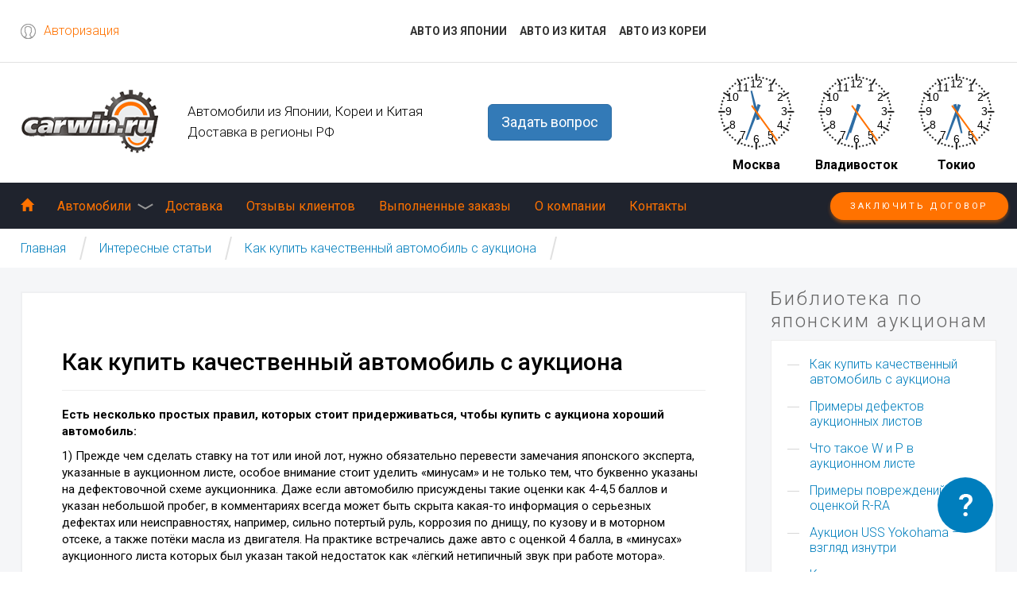

--- FILE ---
content_type: text/html; charset=utf-8
request_url: https://www.carwin.ru/stories/158-how-to-buy-a-good-car-at-auction
body_size: 12095
content:
<!DOCTYPE html>
<html lang="ru">
<head>
	<meta charset="UTF-8">
	<meta name="viewport" content="width=device-width, initial-scale=1, maximum-scale=1, user-scalable=no">
	<meta name="description" content="Есть несколько простых правил, которых стоит придерживаться, чтобы купить с аукциона хороший автомобиль">
    <meta name="keywords" content="Есть несколько простых правил, которых стоит придерживаться, чтобы купить с аукциона хороший автомобиль">
	<title>Как купить качественный автомобиль с аукциона</title>
	<link href="/templates/yougrids/favicon.ico" rel="shortcut icon" type="image/vnd.microsoft.icon" />
	<link rel="stylesheet" href="/templates_files/css/owl.carousel.css">
	<link rel="stylesheet" href="/templates_files/css/bootstrap.min.css">
	<link rel="stylesheet" href="/templates_files/css/aos.css">
	<link rel="stylesheet" href="/templates_files/css/photoswipe.css"> 
	<link rel="stylesheet" href="/templates_files/css/default-skin/default-skin.css"> 
	<link rel="stylesheet" href="/templates_files/css/styles.css?20250705">
	</head>
<body>
	<div class="wrapper">
		<div class="login_popup_bg"></div>
		<div class="login_popup_window">
			<div class="popup__inner">
				<div class="popup__title">
				Авторизация				
				</div>
								<form action="/stories" method="post" >
					<div class="field field-fix">
						<span class="input-group-addon input-group-addon-fix">
							<span aria-hidden="true">+7</span>
						</span>
						<input type="text" name="username" value="" pattern="[0-9]+" minlength="10" maxlength="10" required class="login_popup login_popup-fix" placeholder="Телефон">
					</div>
					<div class="field">
						<input type="password" name="password" class="pwd_popup" required placeholder="Пароль">
						<a href="/login?view=reset" class="remind">Напомнить</a>
					</div>
					<div class="field">
						<button class="sitebutton log_in">Войти</button>
					</div>
					<div class="field">
						<a href="/newagreement" class="sign_in">Зарегистрироваться</a>
					</div>
					<input type="hidden" name="option" value="com_users" />
					<input type="hidden" name="task" value="user.login" />
					<input type="hidden" name="return" value="aHR0cHM6Ly93d3cuY2Fyd2luLnJ1L3N0b3JpZXMvMTU4LWhvdy10by1idXktYS1nb29kLWNhci1hdC1hdWN0aW9u" />
					<input type="hidden" name="b5247009dcb71839594eb9f3ba74e6a1" value="1" />				</form> 
				<div class="popup_close"></div>
			</div> 
		</div>
		<div class="q_popup_bg"></div>
		<div class="q_popup_window">
			<div class="popup__inner">
				<div class="popup__title">
					Задать вопрос
				</div>  
				<form method="post" action="/question">
<div style="all: initial;">
<div id="exContent" class="example">
    <div class="win"></div>	
		<div class="subbox">
			<p><strong>Вас интересует:</strong></p><br>
				
					 <div>
					  <p class="li" id="1"><a href="#">Автомобиль из Японии под полную пошлину</a></p>
					  <p class="li" id="4"><a href="#">Авто из Кореи</a></p>
					  <p class="li" id="5"><a href="#">Авто из Китая</a></p>
					  <p class="li" id="2"><a href="#">Конструктор/распил/запчасти</a></p>
					  <p class="li" id="3"><a href="#">Доставка в Абхазию/Южную Осетию/Азербайджан/Грузию и др.</a></p>
					 </div>
		</div>
	
</div>
</div>


				</form>
				<div class="popup_close" id="0"></div>
			</div> 
		</div>
		<div class="loginblock">
			<div class="blockin">
				<div class="header-top-row">
				<div class="login">
					<a href="#" class="login_top">Авторизация</a>
				</div>
				<div class="new-menu-block">
				<ul>
					<li><a href="/japanstats/">АВТО ИЗ ЯПОНИИ</a></li>
					<li><a href="/chinacars/">АВТО ИЗ КИТАЯ</a></li>
					<li><a href="/korea">АВТО ИЗ КОРЕИ</a></li>
				</ul>
				</div>
				</div>
			</div>
		</div>
		<header class="header blockin">
			<div class="row">
				<div class="col-lg-2 col-md-12">
					<a href="/" class="logo"><img src="/templates_files/images/logo.png" alt=""></a>
				</div>
				<div class="col-lg-3 col-md-4">
					<div class="slogan">
						<nobr>Автомобили из Японии, Кореи и Китая</nobr> Доставка в регионы РФ
					</div>
				</div>
				<div class="col-lg-3 col-md-3 col-sm-5"><div class="phone">
				
									
						<div><a type="button" class="btn btn-primary btn-lg js-question">Задать вопрос</a> </div>
					</div>
				</div>
<style>
.btn-circle {
  width: 180px;
  padding:0;
  border-radius: 17%;
}
</style>
				<div class="col-lg-4 col-md-5 col-sm-7 hidden-xs">
					<div class="clock">
						<div class="clock_unit">
				            <canvas id="canvas1" width="100" height="100"></canvas>
				            <div class="clock_title">Москва</div>
				        </div>
				        <div class="clock_unit">
				            <canvas id="canvas2" width="100" height="100"></canvas>
				            <div class="clock_title">Владивосток</div>
				        </div>
				        <div class="clock_unit">
				            <canvas id="canvas3" width="100" height="100"></canvas>
				            <div class="clock_title">Токио</div>
				        </div>
				    </div>
				</div>
			</div>
		</header>
		<div class="topmenu">
			<div class="fixedmenublock hfx">
				<div class="blockin">
					<div class="row">
						<a href="/newagreement" class="sitebutton menubut">Заключить договор</a>
						<nav class="menu menu_top">
							<ul class="menu-list">
								<li><a href="/"><span class="glyphicon glyphicon-home"></span></a></li>
								<li>
									<a href="/cars">Автомобили</a>
									<ul>
										<li>											
											<a href="#">Авто из Японии</a>
											<!-- The class on the root UL tag was changed to match the Blueprint nav style -->
<ul>
<li><a href="/japanstats" >Цены на японские автомобили</a></li><li><a href="/japanauc/" >Автоаукционы онлайн</a></li><li><a href="/oneprice/" >OnePrice</a></li><li><a href="/instruction" >Как заказать авто из Японии</a></li><li><a href="/faq" >Вопрос-ответ</a></li><li><a href="/calc" >Калькулятор</a></li><li><a href="/dogovor" >Договор</a></li><li><a href="/wikiauc" >Библиотека по аукционам</a></li></ul>

																						<!-- The class on the root UL tag was changed to match the Blueprint nav style -->
<ul>
<li><a href="/shipping" >Расписание рейсов из Японии</a></li><li><a href="/dostavka" >Доставка</a></li><li><a href="/obzorcar" >Обзоры комплектаций</a></li><li><a href="/stories" >Интересные статьи</a></li><li><a href="/customs" >Ставки таможенных пошлин</a></li><li><a href="/links" >Полезные ссылки</a></li><li><a href="/hybrids" >Гибридные автомобили</a></li></ul>

										</li>
										<li>
											<a href="#">Авто из Кореи</a>
											<ul>
												<li><a href="/koreacars">Цены на авто из Кореи</a></li>
												<li><a href="/stories/223-instruction-korea">Как заказать авто из Кореи</a></li>
												<li><a href="/calc?korea=1">Калькулятор авто из Кореи</a></li>
																								<li><a href="/dogovor-korea">Договор</a></li>
											</ul>
											<hr><a href="#">Авто из Китая</a>
											<ul>
												<li><a href="/chinacars/">Цены на авто с пробегом из Китая</a></li>
												<li><a href="/stories/227-instruction-china">Как заказать авто с пробегом из Китая</a></li>
												<li><a href="/newcarsfromchina/">Цены на новые авто из Китая</a></li>
												<li><a href="/stories/229-instruction-china-newcar">Как заказать новый авто из Китая</a></li>
												<li><a href="/calc?china=1">Калькулятор авто из Китая</a></li>
												<li><a href="/dogovor-china">Договор</a></li></li>
											</ul>
										</li>
									</ul>
								</li>
								<li><a href="/dostavka">Доставка</a></li>
								<li><a href="/reviews">Отзывы клиентов</a></li>
								<li><a href="/allcars">Выполненные заказы</a></li>
								<li><a href="/about">О компании</a></li>
								<li>
									<a href="/connect">Контакты</a>
																	</li>
							</ul>
						</nav>
						<button class="menu_btn">Меню</button>
						<nav class="adaptive_menu" id="drp_menu">
							<ul>
								<li><a href="/">Главная</a></li>
								<li><a href="/about">О компании</a></li>
								<li><a href="/instruction">Как заказать авто</a></li>
								<li>
									<a href="/cars">Автомобили</a>
									<ul>
										<li>
											<a href="#">Авто из Японии</a>
											<!-- The class on the root UL tag was changed to match the Blueprint nav style -->
<ul>
<li><a href="/japanstats" >Цены на японские автомобили</a></li><li><a href="/japanauc/" >Автоаукционы онлайн</a></li><li><a href="/oneprice/" >OnePrice</a></li><li><a href="/instruction" >Как заказать авто из Японии</a></li><li><a href="/faq" >Вопрос-ответ</a></li><li><a href="/calc" >Калькулятор</a></li><li><a href="/dogovor" >Договор</a></li><li><a href="/wikiauc" >Библиотека по аукционам</a></li></ul>

											<!-- The class on the root UL tag was changed to match the Blueprint nav style -->
<ul>
<li><a href="/shipping" >Расписание рейсов из Японии</a></li><li><a href="/dostavka" >Доставка</a></li><li><a href="/obzorcar" >Обзоры комплектаций</a></li><li><a href="/stories" >Интересные статьи</a></li><li><a href="/customs" >Ставки таможенных пошлин</a></li><li><a href="/links" >Полезные ссылки</a></li><li><a href="/hybrids" >Гибридные автомобили</a></li></ul>

										</li>
										<li>									
											<a href="#">Авто из Кореи</a>
											<ul>
												<li><a href="/koreacars">Цены на авто из Кореи</a></li>
												<li><a href="/stories/223-instruction-korea">Как заказать авто из Кореи</a></li>
												<li><a href="/calc?korea=1">Калькулятор авто из Кореи</a></li>
																								<li><a href="/dogovor-korea">Договор</a></li>
											</ul>
										</li>
										<li>									
											<a href="#">Авто из Китая</a>
											<ul>
												<li><a href="/chinacars/">Цены на авто с пробегом из Китая</a></li>
												<li><a href="/stories/227-instruction-china">Как заказать авто с пробегом из Китая</a></li>
												<li><a href="/newcarsfromchina/">Цены на новые авто из Китая</a></li>
												<li><a href="/stories/229-instruction-china-newcar">Как заказать новый авто из Китая</a></li>
												<li><a href="/calc?china=1">Калькулятор авто из Китая</a></li>
												<li><a href="/dogovor-china">Договор</a></li></li>

											</ul>
										</li>
									</ul>
								</li>
								<li><a href="/allcars">Выполненные заказы</a></li>
								<li><a href="/dostavka">Доставка</a></li>
								<li><a href="/reviews">Отзывы клиентов</a></li>
								<li><a href="/connect">Контакты</a></li>
							</ul>
						</nav>
					</div>
				</div>
			</div>
		</div><div class="breadcrumbs_wrapper">
	<div class="blockin">
	
<a href="/">Главная</a><a href="/stories">Интересные статьи</a><a href="#">Как купить качественный автомобиль с аукциона</a>
					</div>
</div>
<div class="page_content">
	<div class="blockin">
		<div class="row">
			<div class="col-sm-9">
			<div id="system-message-container">
	</div>

			
			<div class="content">
<div style="padding: 25px;">
<div class="item-page" itemscope itemtype="https://schema.org/Article">
	<meta itemprop="inLanguage" content="ru-RU" />
	
		
			<div class="page-header">
		<h2 itemprop="headline">
			Как купить качественный автомобиль с аукциона		</h2>
							</div>
					
		
	
	
		
								<div itemprop="articleBody">
		<p><strong>Есть несколько простых правил, которых стоит придерживаться, чтобы купить с аукциона хороший автомобиль:</strong></p>
<p>1) Прежде чем сделать ставку на тот или иной лот, нужно обязательно перевести замечания японского эксперта, указанные в аукционном листе, особое внимание стоит уделить «минусам» и не только тем, что буквенно указаны на дефектовочной схеме аукционника. Даже если автомобилю присуждены такие оценки как 4-4,5 баллов и указан небольшой пробег, в комментариях всегда может быть скрыта какая-то информация о серьезных дефектах или неисправностях, например, сильно потертый руль, коррозия по днищу, по кузову и в моторном отсеке, а также потёки масла из двигателя. На практике встречались даже авто с оценкой 4 балла, в «минусах» аукционного листа которых был указан такой недостаток как «лёгкий нетипичный звук при работе мотора».</p>
 
<p>2) Всегда нужно обращать внимание на то, чтобы состояние кузова автомобиля действительно соответствовало оценке, которую выставил ему инспектор. Это легко можно понять по дефектовочной схеме аукционного листа, на которой все дефекты обозначены буквами A, U, Y, W,P и др. Японские инспектора могут завысить оценку за небольшой пробег (меньше 50-60 тыс. км.), свежий год выпуска, высокую стоимость машины. <br />Сравните, оценку 4 у одного лота с небольшим пробегом:</p>
<p><a href="/images/stories/primerauc/p1.jpg" target="_blank" rel="noopener noreferrer"><img src="/images/stories/primerauc/p1.jpg" alt="" width="100%" border="0" /></a><br /><br />И оценку 4 у лота с пробегом почти 100 тыс. км.</p>
<p><img style="border: 0px none currentColor;" src="/images/stories/primerauc/p6.jpg" alt="" width="100%" border="0" /></p>
<p>Машины с оценками 3-3,5 (и даже 4) балла могут оказаться даже восстановленными после лёгкого удара в заднюю часть кузова:</p>
<p><img src="/images/stories/primerauc/p9.jpg" alt="" width="100%" border="0" /></p>
<p>Даже у автомобилей с идеальным состоянием кузова и небольшим пробегом могут быть проблемы. Поэтому и очень важно переводить аукционный лист до покупки.</p>
<p> </p>
<p style="text-align: center;"><img src="/images/stories/primerauc/check engine.jpg" alt="" border="0" /></p>
<p>3) Лучший аукционник – чистый аукционник! Чем меньше буквенных обозначений по кузову на дефектовочной схеме (даже с индексами 1), тем лучше будет реальное состояние автомобиля.</p>
<p>А1 в большинстве случаев это всего лишь <a href="/images/stories/defects/A1/A1%20TAA%20YOKOHAMA.jpg" target="_blank" rel="noopener noreferrer">царапина по лаку</a>, которая уйдет с полиролью, но может быть и <a href="/images/stories/defects/A1/A1-2%20ARAI%20Baiside.jpg" target="_blank" rel="noopener noreferrer">такая</a>, которая потребует перекраски. Множественные А1 на схеме даже у кузова с общей оценкой в 4.5 балла могут быть заметны для невооруженного взгляда.</p>
<p>Индекс 2 – это уже вероятность того, что помеченный им элемент будет сильно отличаться от остальных и, возможно, потребуется его перекраска или выравнивание.</p>
<p>Индекс 3 означает вероятность необходимости перекраски в 80-90% случаев.</p>
<p>Индекс 4 встречается довольно редко, но иногда такой дефект может привести и к необходимости замены кузовного элемента, например, в случае вмятины U4 диаметром 40 сантиметров на двери.</p>
<p>С реальными примерами аукционных дефектов можно ознакомиться в <a href="/stories/160-defects">этой статье</a>.<br /><br />4) При выставлении ставок не забывайте о возможности проверять по статистике, появлялись ли лоты ранее на торгах. Японские аукционные эксперты зачастую достаточно субъективно подходят к оценке состояния авто. Поэтому, проводя его осмотр, они могут и не заметить каких-либо дефектов. Этим и пользуются перекупщики: они по низкой цене покупают автомобили с оценками 3-3,5-R на строгих аукционах и перевыставляют на аукционах, где эксперты более лояльно подходят к оценке авто, выставляя им завышенные оценки. В результате авто продается дороже. Поэтому всегда стоит предварительно изучать статистику продаж интересного Вам лота. Достаточно лишь ввести год выпуска и пробег автомобиля в аукционную статистику и проанализировать полученные результаты. <br />На нашем сайте есть 2 вида статистики, вместе они охватывают 90-95% всех проданных на аукционах автомобилей.</p>
<p>Статистика один - <a href="/japanstats">http://www.carwin.ru/japanstats</a></p>
<p>Статистика два - <a href="http://auction.carwin.ru/stats" target="_blank" rel="noopener noreferrer">http://auction.carwin.ru/stats</a><br /><br />Вот типичный пример:</p>
<p><img src="/images/stories/primerauc/p3.jpg" alt="" width="100%" border="0" /></p>
<p>А через месяц эта же машина на другом аукционе:</p>
<p><img src="/images/stories/primerauc/p4.jpg" alt="" width="100%" border="0" /></p>
<p>Сравните 2 аукционных листа одной и той же машины:</p>
<p><img src="/images/stories/primerauc/p7.jpg" alt="" width="100%" border="0" /></p>
<p><img src="/images/stories/primerauc/p8.jpg" alt="" width="100%" border="0" /><br /><br /><strong>На что еще стоит обратить внимание:</strong><br />1. Состояние резины. На многих аукционах японские инспектора указывают остаток протектора в мм (на дефектовочной схеме это указывается цифрами в каждом колесе или рядом с ним), учитывайте это при расчете максимальной ставки на лот. Всегда есть смысл немного увеличить ставку, если остаток протектора равен 7-8 мм (почти новая резина) или наоборот, уменьшить, если остаток 0-2 мм (необходимо поменять для нормальной эксплуатации). Особенно это актуально для автомобилей с высокой стоимостью резины (размером от 16 дюймов).</p>
<p><img src="/images/stories/primerauc/p5.jpg" alt="" width="100%" border="0" /></p>
<p>2. Удаленность аукциона от портовых городов. Это влияет на скорость доставки автомобиля с аукциона в порт отгрузки, и, соответственно, на общий срок доставки в порт прибытия авто. Средний срок доставки автомобиля до Владивостока при покупке с аукциона средней удаленности – 3-3,5 недели. При покупке с отдаленного аукциона – на 1-1,5 недели дольше. Список удаленных аукционов можно посмотреть здесь - <a href="/faq">http://www.carwin.ru/faq</a>.</p>
<p>3. Не стоит покупать машину с множеством кузовных дефектов в надежде купить намного дешевле средне-статистической цены – скидка при покупке почти никогда не компенсирует стоимость дальнейшего ремонта и покраски. Также задумайтесь о дальнейшей продаже – гораздо легче продавать автомобиль без следов кузовного ремонта и с честным аукционным листом с оценкой 4-4,5 баллов, чем с покрашенным кузовом и оценкой 3-3,5 баллов. Сейчас практически все перед покупкой проверяют автомобиль по статистике.</p>
<p>4. Сильно грязный (или даже с прожегами) салон, есть серьезные несделанные кузовные дефекты, разный остаток протектора у резины, сильно потертый руль - всё это замечания, наличие которых в аукционном листе говорит о том, что автомобиль не стоит рассматривать для покупки. По раздельности эти недостатки кажутся мелочами, которые не трудно исправить, но наличие их всех в одном аукционнике говорит о том, что за этим автомобилем не ухаживали и не следили должным образом во время эксплуатации в Японии. Также есть большая вероятность того, что в моторе окажется масло, которое последний раз меняли 30 тыс. км назад, вариатор дергает и жидкость в нем срочно нуждается в замене, ходовка сильно уставшая от езды даже по японским дорогам…</p>
<p>5. Покупка автомобиля, с момента выпуска которого прошло более 7 лет и небольшим (до 50 тыс. км.) пробегом - почти лотерея. Мы много раз встречались с машинами, которые явно долго стояли в Японии и их техническое состояние оказывалось совсем не тем, каким ожидалось при покупке авто с маленьким пробегом. Типичные дефекты – резина в трещинах, выгоревшая краска, старые и уже потерявшие свои свойства жидкости в агрегатах и редукторах (это самое страшное), дефекты консоли (трещины, пузыри от солнца), запах в салоне (особенно если прошлый владелец курил), плохое состояние кожаного салона (въевшаяся грязь, трещины, складки и провисания обивки).</p>
<p>6. Оптимальные параметры для покупки автомобиля проходного года (от 3 до 5 лет с момента выпуска) – аукционная оценка 4-4,5, пробег от 55 до 80 тыс. км.</p>
<p>Если пробег меньше 50 тыс. км., то стоимость на аукционе обычно намного выше, чем при покупке такого же авто с пробегом 55-80 тыс. км, но реальной разницы для потребителя (то, что хотят получить, переплачивая за маленький пробег) нет, встречаются автомобили с пробегом 75 тыс. км. и в состоянии как с завода, так же как и с пробегом 35 тыс. км. и ни разу не менянным маслом и необходимостью кузовного ремонта вкруг.</p>
<p>Покупать с пробегом больше 80 тыс. км. – тоже практически не имеет смысла, стоимость авто на аукционе падает незначительно, сильно сэкономить не получится, но появляется необходимость в ТО100, замене ремня ГРМ и др. расходах. Ну и покупка авто изначально с большим пробегом также скажется на его дальнейшей продаже.</p>
<p>7. Нас часто спрашивают, на каких аукционах лучше всего покупать, какие наиболее строгие и качественные, где наиболее реально оценивают состояние автомобилей. Самыми строгими считаются аукционы «Аукнет» и «Хонда», которые проводят торги по понедельникам – там действительно описывают такие детали, на которые на других аукционах даже не обратят внимания (например, небольшие морщины на сидении, малозаметные визуально). Но аукционы эти не очень большие, а потому выбор выставляемых машин невелик.</p>
<p>Также следует выделить аукционные дома TAA (Toyota Auto Auction) и NAA(Nissan Auto Auction), машины описывают достаточно качественно, например, на схеме поставят А1/U1 на месте дефекта вместо типично-расплывчатой для других аукционов фразы «царапины и вмятины по кузову». Но и на этих аукционах могут завысить аукционную оценку за маленький пробег.</p>
<p>Другие аукционы (USS, HAA, JU и др.) примерно одинаково оценивают автомобили.<strong><br /><br />Мы постараемся сделать самый полный гайд по японским аукционам! Если у Вас есть какие-то вопросы или дополнения, то Вы можете написать на почту <span id="cloakfaf9dc57d99053c4f89a3330b57dfe4d">Адрес электронной почты защищен от спам-ботов. Для просмотра адреса в вашем браузере должен быть включен Javascript.</span><script type='text/javascript'>
				document.getElementById('cloakfaf9dc57d99053c4f89a3330b57dfe4d').innerHTML = '';
				var prefix = '&#109;a' + 'i&#108;' + '&#116;o';
				var path = 'hr' + 'ef' + '=';
				var addyfaf9dc57d99053c4f89a3330b57dfe4d = '&#105;nf&#111;' + '&#64;';
				addyfaf9dc57d99053c4f89a3330b57dfe4d = addyfaf9dc57d99053c4f89a3330b57dfe4d + 'c&#97;rw&#105;n' + '&#46;' + 'r&#117;';
				var addy_textfaf9dc57d99053c4f89a3330b57dfe4d = '&#105;nf&#111;' + '&#64;' + 'c&#97;rw&#105;n' + '&#46;' + 'r&#117;';document.getElementById('cloakfaf9dc57d99053c4f89a3330b57dfe4d').innerHTML += '<a ' + path + '\'' + prefix + ':' + addyfaf9dc57d99053c4f89a3330b57dfe4d + '\'>'+addy_textfaf9dc57d99053c4f89a3330b57dfe4d+'<\/a>';
		</script>, мы обязательно ответим.</strong></p>
<p><span style="color: #434343; font-family: verdana, geneva; font-size: 13.3333px; line-height: 15.808px; text-align: justify;">

<div class="custom"  >
	<p><a class="btn btn-primary btn-lg js-question" type="button">Задать вопрос</a></p></div>
</span></p>	</div>

	
							</div>
</div>
</div>
			</div>
			<div class="col-sm-3">
				<aside class="right">
					<div class="links_block_title">Библиотека по<br>японским аукционам</div>
					<ul class="links_block_right">
						<li>
							<a href="/stories/158-how-to-buy-a-good-car-at-auction">Как купить качественный автомобиль с аукциона</a>
						</li>
						<li>
							<a href="/stories/160-defects">Примеры дефектов аукционных листов</a>
						</li>						
						<li>
							<a href="/stories/222-w-and-p-auclist">Что такое W и P в аукционном листе</a>
						</li>
						<li>
							<a href="/stories/153-defect-r-ra">Примеры повреждений с оценкой R-RA</a>
						</li>
						<li>
							<a href="/stories/161-ussyokohama">Аукцион USS Yokohama – взгляд изнутри</a>
						</li>
						<li>
							<a href="/stories/167-kakiduttorgi">Как проходят торги на аукционах</a>
						</li>
						<li>
							<a href="/stories/163-perekup">Перекупщики на японских автоаукционах</a>
						</li>
					</ul>
					<div class="reviews_right_title">Отзывы клиентов</div>
					<div class="reviews_right">
										
    <div class="review">
        <div class="author">Андрей, г. Химки</div>
        <div class="auto_info">TOYOTA COROLLA AXIO X</div>
        <div class="auto_date">2017 г. в.</div>
        <div class="review_text">
            Выражаю Вам и всему коллективу Карвин огромную признательность за проделанную работу по приобретению Тойоты Аксио!  
        </div>
        <a href="/reviews?id=688" class="review_read">Читать полностью</a>
    </div>
					
    <div class="review">
        <div class="author">Юрий, Тверь</div>
        <div class="auto_info">SUZUKI ESCUDO 1.4 4WD</div>
        <div class="auto_date">2019 г. в.</div>
        <div class="review_text">
            Хочу поблагодарить весь коллектив карвина за сотрудничество и помощь
в приобретении. 
        </div>
        <a href="/reviews?id=787" class="review_read">Читать полностью</a>
    </div>
					
					</div>
					
					
										
					<div class="reviews_right_title">Мы в Telegram</div>
					<div class="reviews_right">
								<div class="review">
							<div class="auto_date"><a href="https://t.me/carwin_ru" target="_blank" ><img src="/images/telega.jpg" class="object-fit-cover" border="0"></a></div>
							<div class="review_text">Мы переехали в Telegram - <a href="https://t.me/carwin_ru" target="_blank">Автомобили из Японии, Кореи и Китая</a>.</div>
							<a href="https://t.me/carwin_ru" target="_blank" class="review_read">Перейти</a>
						</div>	
					</div>					

														</aside>
			</div>
		</div>
	</div>
</div>

	<div class="auto_wrapper instagram youtube">
      	<div class="blockin">
      		<div class="row">
      			<div class="block_name">Мы на Youtube</div>
      			<div class="slider_cover">
      				<div class="owl-carousel owl-theme car">
﻿<div class="item">
<a href="https://youtu.be/LyHcM9Lo2vg" target="_blank" class="inner">
                                <div class="pic">				
      								<img src="https://www.carwin.ru/images/youtube/aqua_280.jpg" border="0">
      							</div>
      							<span class="body">
      								<span class="text">Обзор Toyota Aqua с зимним пакетом в рестайле 2015 года, разбор основных комплектаций и их отличий.</span>
      								<div class="instagram_link">Смотреть</div>

      							</span>
</a>
</div>
﻿<div class="item">
<a href="https://youtu.be/9flU0Xb1SgM" target="_blank" class="inner">
                                <div class="pic">				
      								<img src="https://www.carwin.ru/images/youtube/note_e_power280.jpg" border="0">
      							</div>
      							<span class="body">
      								<span class="text">Обзор Nissan Note e-Power HE12, потенциальный хит продаж 2020 года</span>
      								<div class="instagram_link">Смотреть</div>

      							</span>
</a>
</div>
﻿<div class="item">
<a href="https://youtu.be/7bKGAffyj_8" target="_blank" class="inner">
                                <div class="pic">				
      								<img src="https://www.carwin.ru/images/youtube/prius55_280.jpg" border="0">
      							</div>
      							<span class="body">
      								<span class="text">Обзор Toyota Prius 4WD. Самый экономичный полноприводный авто в Японии, Тойота Приус 4-го поколения в кузове ZVW55.
</span>
      								<div class="instagram_link">Смотреть</div>

      							</span>
</a>
</div>
﻿<div class="item">
<a href="https://youtu.be/BvH3L2QSodY" target="_blank" class="inner">
                                <div class="pic">				
      								<img src="https://www.carwin.ru/images/youtube/ze1280.jpg" border="0">
      							</div>
      							<span class="body">
      								<span class="text">Обзор NISAN LEAF ZE1, первое знакомство и впечатления.</span>
      								<div class="instagram_link">Смотреть</div>

      							</span>
</a>
</div>
﻿<div class="item">
<a href="https://youtu.be/mlAa2Zkdsyg" target="_blank" class="inner">
                                <div class="pic">				
      								<img src="https://www.carwin.ru/images/youtube/prius280.jpg" border="0">
      							</div>
      							<span class="body">
      								<span class="text">В 2019 году среди покупок наших клиентов все чаще стал появляться Toyota Prius в кузове NHW20, а по итогам 2019 года Prius 20 занял почетное 3-е место по количеству покупок.</span>
      								<div class="instagram_link">Смотреть</div>

      							</span>
</a>
</div>
﻿<div class="item">
<a href="https://youtu.be/HAL78MwGOdY" target="_blank" class="inner">
                                <div class="pic">				
      								<img src="https://www.carwin.ru/images/youtube/skrin_nx.jpg" border="0">
      							</div>
      							<span class="body">
      								<span class="text">Обзор Lexus NX300h. С 2017 года в Россию было импортировано всего 60 таких авто с правым рулем, при этом Toyota Harrier (основной конкурент в данном ценовом сегменте) ввезли около 2000 экземпляров. На аукционах NX выставляется достаточно мало, покупать их сложно, но нам кажется это того стоит! </span>
      								<div class="instagram_link">Смотреть</div>

      							</span>
</a>
</div>
			  
      				</div>
      			</div>
      		</div>
      	</div>
      </div>
	<div class="digital_wrapper">
		<div class="blockin">
			<div class="digital_cover">
				<div class="inner">
					<div class="block_name">CARWIN в цифрах</div>
					<div class="digits">
						<div class="item">
							<div class="num"><span class="numscroller">17</span>+</div>
							<div class="text">
								лет успешной<br> работы
							</div>
						</div>
						<div class="item">
							<div class="num"><span class="numscroller">100</span>+</div>
							<div class="text">
								авто в процессе<br>доставки клиентам
							</div>
						</div>
						<div class="item">
							<div class="num"><span class="numscroller">10000</span>+</div>
							<div class="text">
								доставленных<br>авто
							</div>
						</div>
						<div class="item">
							<div class="num"><span class="numscroller">150</span>+</div>
							<div class="text">
								городов<Br>России
							</div>
						</div>
						<div class="item">
							<div class="num"><span class="numscroller">1000</span>+</div>
							<div class="text">
								постоянных<br>клиентов
							</div>
						</div>
					</div>
				</div>
			</div>
		</div>
	</div>
	<div class="links_bottom">
		<div class="blockin">
			<div class="row">
				<div class="menu_container">
					<nav class="menu_bottom_first">
						<div class="menu_name">Топ 10 авто из Японии</div>
						<ul>
							<li><a href="/japanstats/honda/stepwgn"><span>1</span><strong>HONDA STEPWGN</strong></a></li>
							<li><a href="/japanstats/honda/freed/"><span>2</span><strong>HONDA FREED</strong></a></li>
							<li><a href="/japanstats/toyota/raize/"><span>3</span><strong>TOYOTA RAIZE</strong></a></li>
							<li><a href="/japanstats/toyota/corolla_fielder"><span>4</span><strong>TOYOTA COROLLA FIELDER</strong></a></li>
							<li><a href="/japanstats/toyota/sienta/"><span>5</span><strong>TOYOTA SIENTA</strong></a></li>
							<li><a href="/japanstats/nissan/note/"><span>6</span><strong>NISSAN NOTE</strong></a></li>											
							<li><a href="/japanstats/toyota/passo/"><span>7</span><strong>TOYOTA PASSO</strong></a></li>						
							<li><a href="/japanstats/honda/vezel/"><span>8</span><strong>HONDA VEZEL</strong></a></li>
							<li><a href="/japanstats/toyota/probox"><span>9</span><strong>TOYOTA PROBOX</strong></a></li>							
							<li><a href="/japanstats/honda/stream/"><span>10</span><strong>HONDA STREAM</strong></a></li>
						</ul>
					</nav>
					<nav class="menu_bottom">
						<div class="menu_name">Автомобили из Японии</div>
						<!-- The class on the root UL tag was changed to match the Blueprint nav style -->
<ul>
<li><a href="/japanstats" >Цены на японские автомобили</a></li><li><a href="/japanauc/" >Автоаукционы онлайн</a></li><li><a href="/oneprice/" >OnePrice</a></li><li><a href="/instruction" >Как заказать авто из Японии</a></li><li><a href="/faq" >Вопрос-ответ</a></li><li><a href="/calc" >Калькулятор</a></li><li><a href="/dogovor" >Договор</a></li><li><a href="/wikiauc" >Библиотека по аукционам</a></li></ul>

						<ul>
							<li><a href="/obzorcar" >Обзоры комплектаций</a></li>
							<li><a href="/stories" >Интересные статьи</a></li>
							<li><a href="/shipping" >Расписание рейсов из Японии</a></li>
						</ul>
											
					</nav>
					<nav class="menu_bottom">
						<div class="menu_name">Авто из Кореи</div>
							<ul>
								<li><a href="/koreacars">Цены на авто из Кореи</a></li>
								<li><a href="/stories/223-instruction-korea">Как заказать авто из Кореи</a></li>
								<li><a href="/calc?korea=1">Калькулятор авто из Кореи</a></li>
								<li><a href="/dogovor-korea">Договор</a></li>
							</ul><p></p>
						<div class="menu_name">Авто из Китая</div>
							<ul>
								<li><a href="/chinacars/">Цены на авто с пробегом из Китая</a></li>
								<li><a href="/stories/227-instruction-china">Как заказать авто с пробегом из Китая</a></li>
								<li><a href="/newcarsfromchina/">Цены на новые авто из Китая</a></li>
								<li><a href="/stories/229-instruction-china-newcar">Как заказать новый авто из Китая</a></li>
								<li><a href="/calc?china=1">Калькулятор авто из Китая</a></li>
								<li><a href="/dogovor-china">Договор</a></li></li>
							</ul>
											</nav>
				</div>
			</div>
		</div>
	</div>

		<footer class="footer">
			<div class="buttons_footer">
				<a href="#" class="question_link"></a>
				<a href="#" id="jumpup" class="jump"></a>
			</div>
			<div class="blockin">
				<div class="row">
					<div class="col-md-7 col-md-push-5 right_footer">
						<div class="row phone_fot">
							<div class="col-sm-6">
																												<a type="button" class="btn btn-primary btn-lg js-question">Задать вопрос</a>
							</div>
							<div class="col-sm-6">

							</div>
						</div>
						<div class="editblock_fot">
							<!--<div class="m_title">Есть вопросы?</div>-->
							<div class="b_title">Прямой эфир в Telegram</div>
							<div class="text">
								<p><a href="https://t.me/carwin_ru" target="_blank"><img src="/images/stories/telegram_footer.png?v1" align="left"></a> Обсуждение последних автоновостей, расчеты автомобилей по последним курсам, отзывы клиентов и многое другое Вы сможете увидеть в нашем канале:</p>
							</div>
							<div class="info"><a href="https://t.me/carwin_ru" target="_blank" class="info">Автомобили из Японии, Кореи и Китая</a></div>
						</div>
					</div>
					<div class="col-md-5 col-md-pull-7 left_footer js_left_footer">
						<div class="row">
							<div class="col-lg-5 col-md-4 col-sm-5">
								<a href="#" class="logo_f"><img src="/templates_files/images/logo_f.png" alt=""></a>
							</div>
							<div class="col-lg-7 col-md-8 col-sm-5">
								<nav class="fot_menu">
									<ul>
										<li><a href="/reviews">Отзывы клиентов</a></li>
										<li><a href="/allcars">Выполненные заказы</a></li>
										<li><a href="/dostavka">Доставка</a></li>
										<li><a href="/about">О компании</a></li>
										<li><a href="/connect">Контакты</a></li>
									</ul>
								</nav>
							</div>
						</div>
						<div class="botblock">
							<div class="copyright">
								CARWIN.RU © 2008-2026 Все права защищены. <br>Использование материалов сайта запрещено.
							</div>
							<div class="counters">
							    ﻿<!-- Yandex.Metrika counter -->
<script type="text/javascript">
(function (d, w, c) {
    (w[c] = w[c] || []).push(function() {
        try {
            w.yaCounter10436392 = new Ya.Metrika({id:10436392,
                    webvisor:true,
                    clickmap:true,
                    trackLinks:true,
                    accurateTrackBounce:true});
        } catch(e) { }
    });

    var n = d.getElementsByTagName("script")[0],
        s = d.createElement("script"),
        f = function () { n.parentNode.insertBefore(s, n); };
    s.type = "text/javascript";
    s.async = true;
    s.src = (d.location.protocol == "https:" ? "https:" : "http:") + "//mc.yandex.ru/metrika/watch.js";

    if (w.opera == "[object Opera]") {
        d.addEventListener("DOMContentLoaded", f, false);
    } else { f(); }
})(document, window, "yandex_metrika_callbacks");
</script>
<noscript><div><img src="//mc.yandex.ru/watch/10436392" style="position:absolute; left:-9999px;" alt="" /></div></noscript>
<!-- /Yandex.Metrika counter -->

<!-- Top100 (Kraken) Widget -->
<span id="top100_widget"></span>
<!-- END Top100 (Kraken) Widget -->

<!-- Top100 (Kraken) Counter -->
<script>
    (function (w, d, c) {
    (w[c] = w[c] || []).push(function() {
        var options = {
            project: 2687613,
            element: 'top100_widget',
        };
        try {
            w.top100Counter = new top100(options);
        } catch(e) { }
    });
    var n = d.getElementsByTagName("script")[0],
    s = d.createElement("script"),
    f = function () { n.parentNode.insertBefore(s, n); };
    s.type = "text/javascript";
    s.async = true;
    s.src =
    (d.location.protocol == "https:" ? "https:" : "http:") +
    "//st.top100.ru/top100/top100.js";

    if (w.opera == "[object Opera]") {
    d.addEventListener("DOMContentLoaded", f, false);
} else { f(); }
})(window, document, "_top100q");
</script>
<noscript>
  <img src="//counter.rambler.ru/top100.cnt?pid=2687613" alt="Топ-100" />
</noscript>
<!-- END Top100 (Kraken) Counter -->

<!-- Top.Mail.Ru counter -->
<script type="text/javascript">
var _tmr = window._tmr || (window._tmr = []);
_tmr.push({id: "3708898", type: "pageView", start: (new Date()).getTime()});
(function (d, w, id) {
  if (d.getElementById(id)) return;
  var ts = d.createElement("script"); ts.type = "text/javascript"; ts.async = true; ts.id = id;
  ts.src = "https://top-fwz1.mail.ru/js/code.js";
  var f = function () {var s = d.getElementsByTagName("script")[0]; s.parentNode.insertBefore(ts, s);};
  if (w.opera == "[object Opera]") { d.addEventListener("DOMContentLoaded", f, false); } else { f(); }
})(document, window, "tmr-code");
</script>
<noscript><div><img src="https://top-fwz1.mail.ru/counter?id=3708898;js=na" style="position:absolute;left:-9999px;" alt="Top.Mail.Ru" /></div></noscript>
<!-- /Top.Mail.Ru counter -->							</div>
						</div>
					</div>
				</div>
			</div>
		</footer>
	</div>
	<div class="pswp" tabindex="-1" role="dialog" aria-hidden="true">
		<div class="pswp__bg"></div>
		<div class="pswp__scroll-wrap">
			<div class="pswp__container">
				<div class="pswp__item"></div>
				<div class="pswp__item"></div>
				<div class="pswp__item"></div>
			</div>
			<div class="pswp__ui pswp__ui--hidden">
				<div class="pswp__top-bar">
					<div class="pswp__counter"></div>
					<button class="pswp__button pswp__button--close" title="Close (Esc)"></button>
					<button class="pswp__button pswp__button--fs" title="Toggle fullscreen"></button>
					<button class="pswp__button pswp__button--zoom" title="Zoom in/out"></button>
					<div class="pswp__preloader">
						<div class="pswp__preloader__icn">
							<div class="pswp__preloader__cut">
								<div class="pswp__preloader__donut"></div>
							</div>
						</div>
					</div>
				</div>
				<button class="pswp__button pswp__button--arrow--left" title="Previous (arrow left)">
				</button>
				<button class="pswp__button pswp__button--arrow--right" title="Next (arrow right)">
				</button>
				<div class="pswp__caption">
					<div class="pswp__caption__center"></div>
				</div>
			</div>
		</div>
	</div>
	<script src="/templates_files/js/jquery-1.10.2.min.js"></script>
	<script src="/templates_files/js/bootstrap.min.js"></script>
	<script src="/templates_files/js/topmenu.js"></script>
	<script src="/templates_files/js/headroom.min.js"></script>
	<script src="/templates_files/js/photoswipe.min.js"></script> 
	<script src="/templates_files/js/photoswipe-ui-default.min.js"></script> 
	<script src="/templates_files/js/owl.carousel.js"></script>
	<script src="/templates_files/js/aos.js"></script>
	<script src="/templates_files/js/main.js?20171001"></script>
	<script src="/templates_files/js/galery.js"></script> 
	<script src="/templates_files/js/waypoints.min.js"></script>
	<script src="/templates_files/js/jquery.counterup.min.js"></script>
		<script type="text/javascript">
		AOS.init({
			easing: 'ease-out-back',
			duration: 1000
		});
		var myElement = document.querySelector(".hfx");
		var headroom  = new Headroom(myElement);
		headroom.init(); 
		var myElement2 = document.querySelector(".jump");
		var headroom2  = new Headroom(myElement2);
		headroom2.init(); 

				var date = new Date(),
			hours = 23,
			minutes = 33,
			seconds = 19;

		clock('canvas1', [hours, minutes, seconds], 0); 		clock('canvas2', [hours, minutes, seconds], 7); 		clock('canvas3', [hours, minutes, seconds], 6); 		
    function addObjectFitCover() {
    	if ('objectFit' in document.documentElement.style) {
    		return;
    	}

    	var images = document.querySelectorAll('.object-fit-cover');

    	for (var i = 0, l = images.length; i < l; i++) {
    		images[i].parentNode.style.cssText = 'background-image: url(' + images[i].src + ');background-size: cover;background-position: center;';
    		images[i].parentNode.removeChild(images[i]);
    	}
    }
	
	$(document).ready(function(){
	/* Start DocumentReady */
	$('p.li[id]').click(function(){
	$('div.subbox').css("display", "none");
	var li=$(this).attr("id")||'Error',url='/question.php?ans='+li;
	$('div.win').load(url,function(a,b,c){if(b=='error'){$('div.win').html('Извините, но произошла ошибка: '+c.status+' '+c.statusText+' <br>Проверьте подключение к интернету')}});	/*alert(url);*/
	return false;
	});
	$('div.popup_close[id]').click(function(){
    $('div.win').html("");
	$('div.subbox').css("display", "block");
	return false;
	});
	/* End DocumentReady */
	});
	</script>
</body>
</html>

--- FILE ---
content_type: text/css
request_url: https://www.carwin.ru/templates_files/css/font.css
body_size: 182
content:
@import url('https://fonts.googleapis.com/css?family=Roboto:100,100i,300,300i,400,400i,500,500i,700,700i,900,900i&subset=cyrillic');
@font-face {
  font-family: 'ALSRubl';
  src: url('../fonts/ALSRubl.eot?#iefix') format('embedded-opentype'),  url('../fonts/ALSRubl.otf')  format('opentype'),
	     url('../fonts/ALSRubl.woff') format('woff'), url('../fonts/ALSRubl.ttf')  format('truetype'), url('../fonts/ALSRubl.svg#ALSRubl') format('svg');
  font-weight: normal;
  font-style: normal;
}
@font-face {
  font-family: 'PragmaticaC-Bold';
  src: url('../fonts/PragmaticaC-Bold.eot?#iefix') format('embedded-opentype'),  url('../fonts/PragmaticaC-Bold.otf')  format('opentype'),
	     url('../fonts/PragmaticaC-Bold.woff') format('woff'), url('../fonts/PragmaticaC-Bold.ttf')  format('truetype'), url('../fonts/PragmaticaC-Bold.svg#PragmaticaC-Bold') format('svg');
  font-weight: normal;
  font-style: normal;
}


--- FILE ---
content_type: application/x-javascript
request_url: https://www.carwin.ru/templates_files/js/topmenu.js
body_size: 197
content:
(function ($) {
	$(function(){
		$('.menu_top .menu-list ul').parent().each(function() {
			var o = $(this);
			var s = o.find('>ul');
			var l = o.parents('ul').length;
			var k = false;
			var t;
			if (l == 1) {
				o.has('li').addClass('hasChild');
				o.has('.menu_contacts').addClass('hasChild');
			}
			o.hover(
				function() {
					clearTimeout(t);

					o.find('>a').addClass('over');
					o.siblings().find('ul').hide();
					k = true;
					var p = o.position();
					var ts, ls;
					if (l == 1) {
						ts =  p.top + o.height();
					} else {
						ts = p.top;
					}
					s.css({
						top: ts
					}).show();
				},
				function() {
					o.find('>a').removeClass('over');
					t = window.setTimeout(function() {
						s.hide(); 						   
					}, 10);
				}
				);
		});
	});




})(jQuery);